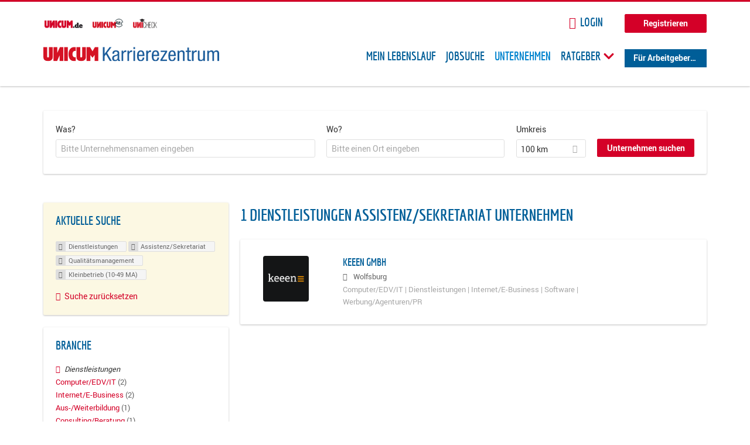

--- FILE ---
content_type: text/html; charset=utf-8
request_url: https://karriere.unicum.de/firmen/dienstleistungen/assistenz-sekretariat/qualitaetsmanagement/kleinbetrieb-10-49-ma
body_size: 10574
content:
<!DOCTYPE html>
  <!--[if IEMobile 7]><html class="no-js ie iem7" lang="de" dir="ltr"><![endif]-->
  <!--[if lte IE 6]><html class="no-js ie lt-ie9 lt-ie8 lt-ie7" lang="de" dir="ltr"><![endif]-->
  <!--[if (IE 7)&(!IEMobile)]><html class="no-js ie lt-ie9 lt-ie8" lang="de" dir="ltr"><![endif]-->
  <!--[if IE 8]><html class="no-js ie lt-ie9" lang="de" dir="ltr"><![endif]-->
  <!--[if (gte IE 9)|(gt IEMobile 7)]><html class="no-js ie" lang="de" dir="ltr" prefix="og: http://ogp.me/ns# content: http://purl.org/rss/1.0/modules/content/ dc: http://purl.org/dc/terms/ foaf: http://xmlns.com/foaf/0.1/ rdfs: http://www.w3.org/2000/01/rdf-schema# sioc: http://rdfs.org/sioc/ns# sioct: http://rdfs.org/sioc/types# skos: http://www.w3.org/2004/02/skos/core# xsd: http://www.w3.org/2001/XMLSchema# schema: http://schema.org/"><![endif]-->
  <!--[if !IE]><!--><html class="no-js" lang="de" dir="ltr" prefix="og: http://ogp.me/ns# content: http://purl.org/rss/1.0/modules/content/ dc: http://purl.org/dc/terms/ foaf: http://xmlns.com/foaf/0.1/ rdfs: http://www.w3.org/2000/01/rdf-schema# sioc: http://rdfs.org/sioc/ns# sioct: http://rdfs.org/sioc/types# skos: http://www.w3.org/2004/02/skos/core# xsd: http://www.w3.org/2001/XMLSchema# schema: http://schema.org/"><!--<![endif]-->
<head>
  <title>Dienstleistungen Assistenz/Sekretariat Qualitätsmanagement Kleinbetrieb (10-49 MA) Unternehmen | Karrierezentrum</title>
  <!--[if IE]><![endif]-->
<meta charset="utf-8" />
<meta name="robots" content="noindex, follow" />
<meta name="description" content="1 Dienstleistungen Assistenz/Sekretariat Qualitätsmanagement Kleinbetrieb (10-49 MA) Unternehmen - Unternehmen auf Karrierezentrum" />
<script type="application/ld+json">{"@context":"http:\/\/schema.org","@type":"WebSite","name":"Karrierezentrum","url":"https:\/\/karriere.unicum.de"}</script>
<link as="image" href="https://karriere.unicum.de/sites/default/files/unicum-karrierezentrum-logo.svg" rel="preload" />
<link as="font" href="https://karriere.unicum.de/profiles/recruiter/themes/epiq/dist/fonts/fontawesome-webfont.woff" type="font/woff" crossorigin="1" rel="preload" />
<link as="font" href="https://karriere.unicum.de/sites/all/themes/unicum_ng/dist/fonts/opensans/OpenSans.woff?v=1.0.0" crossorigin="1" type="font/woff2" rel="preload" />
<link as="font" href="https://karriere.unicum.de/sites/all/themes/unicum_ng/dist/fonts/opensans/OpenSans.woff2?v=1.0.0" crossorigin="1" type="font/woff2" rel="preload" />
<link as="font" href="https://karriere.unicum.de/sites/all/themes/unicum_ng/dist/fonts/opensans/OpenSans-Bold.woff?v=1.0.0" crossorigin="1" type="font/woff2" rel="preload" />
<link as="font" href="https://karriere.unicum.de/sites/all/themes/unicum_ng/dist/fonts/opensans/OpenSans-Bold.woff2?v=1.0.0" crossorigin="1" type="font/woff2" rel="preload" />
<link as="font" href="https://karriere.unicum.de/sites/all/themes/unicum_ng/dist/fonts/opensans/OpenSans-Italic.woff?v=1.0.0" crossorigin="1" type="font/woff2" rel="preload" />
<link as="font" href="https://karriere.unicum.de/sites/all/themes/unicum_ng/dist/fonts/opensans/OpenSans-Italic.woff2?v=1.0.0" crossorigin="1" type="font/woff2" rel="preload" />
<link as="font" href="https://karriere.unicum.de/sites/all/themes/unicum_ng/dist/fonts/opensans/OpenSans-Semibold.woff?v=1.0.0" crossorigin="1" type="font/woff2" rel="preload" />
<link as="font" href="https://karriere.unicum.de/sites/all/themes/unicum_ng/dist/fonts/opensans/OpenSans-Semibold.woff2?v=1.0.0" crossorigin="1" type="font/woff2" rel="preload" />
<link rel="shortcut icon" href="https://karriere.unicum.de/sites/all/themes/unicum_ng/favicon.ico" type="image/vnd.microsoft.icon" />
<script>dataLayer = [{"userUid":0}];</script>
<link rel="profile" href="http://www.w3.org/1999/xhtml/vocab" />
<meta property="og:image" name="twitter:image:src" content="https://karriere.unicum.de/sites/all/themes/unicum_ng/dist/images/og-image.jpg" />
<meta property="og:image" content="https://karriere.unicum.de/sites/all/themes/unicum_ng/dist/images/og-image.jpg" />
<meta name="HandheldFriendly" content="true" />
<meta name="MobileOptimized" content="width" />
<meta http-equiv="cleartype" content="on" />
<link rel="apple-touch-icon-precomposed" href="https://karriere.unicum.de/sites/all/themes/unicum_ng/apple-touch-icon-precomposed.png" />
<link rel="apple-touch-icon" href="https://karriere.unicum.de/sites/all/themes/unicum_ng/apple-touch-icon.png" />
<meta name="viewport" content="width=device-width, initial-scale=1.0, minimum-scale=1.0" />
<meta name="generator" content="Drupal 7 (https://www.drupal.org)" />
<link rel="canonical" href="https://karriere.unicum.de/firmen/dienstleistungen/assistenz-sekretariat/qualitaetsmanagement/kleinbetrieb-10-49-ma" />
<meta property="og:site_name" content="Karrierezentrum" />
<meta property="og:type" content="article" />
<meta property="og:url" content="https://karriere.unicum.de/firmen/dienstleistungen/assistenz-sekretariat/qualitaetsmanagement/kleinbetrieb-10-49-ma" />
  <link type="text/css" rel="stylesheet" href="https://karriere.unicum.de/sites/default/files/advagg_css/css__MGYe8BQMpEbG5w0P9wGnMuK77K79SzZB76PtgJXvNJg__40bRhkwrIfQBhz5HVJv4q551a6_VdcdFWwD9PG_xjqY__MKN6ot5JlQ6690hHapBrIorVku4jEBISNej9FWLDiRk.css" media="all" />
<style>@font-face{font-family:'drop';src:local(Arial),local(Droid)}@font-face{font-family:'spinjs';src:local(Arial),local(Droid)}.ajax-progress div.throbber{font-family:drop !important;line-height:90px;text-indent:50px;word-spacing:30px;letter-spacing:50px;font-size:50px;font-weight:300;color:#3182c5;background-color:#fff}</style>
<link type="text/css" rel="stylesheet" href="https://karriere.unicum.de/sites/default/files/advagg_css/css__I7Qeu2AwC63XbSsOIKHUMu7XOXiBTN-y1M2fe1tFaO4__hjRk8fiq7qfqnfskO9m9feg7D6qP2cPcmHL9dhwjLbU__MKN6ot5JlQ6690hHapBrIorVku4jEBISNej9FWLDiRk.css" media="all" />

<!--[if lte IE 8]>
<link type="text/css" rel="stylesheet" href="https://karriere.unicum.de/sites/default/files/advagg_css/css__RaQftD9HyPd4uPmz7i3LfR-8jRgZUPDmXJaZ5kvknM4__1wB_UJ5uFFBh0AebLVvknbC690BuKwdj8B_M2pfMkbU__MKN6ot5JlQ6690hHapBrIorVku4jEBISNej9FWLDiRk.css" media="all" />
<![endif]-->
  <script type="text/javascript" src="https://karriere.unicum.de/sites/default/files/advagg_js/js__28y1XDbdTE31StYF_ZUsup7NSS8xdACxSVDWX_8h4CI__4aAa6wTLW0AoH_uqCQ7lkZsGMNzPmCVwdVlnkqM-kwI__MKN6ot5JlQ6690hHapBrIorVku4jEBISNej9FWLDiRk.js"></script>
<script type="text/javascript">
<!--//--><![CDATA[//><!--
document.createElement( "picture" );
//--><!]]>
</script>
<script type="text/javascript" src="https://karriere.unicum.de/sites/default/files/advagg_js/js__gyLbfOItYl8NLy-g4pbfGJHe_hMl20p0kUY71bBALc0__SfYhzI3cWzyZy_3bhOepRoE25wbXgnx4CiOBPvp-9Dc__MKN6ot5JlQ6690hHapBrIorVku4jEBISNej9FWLDiRk.js"></script>
<script type="text/javascript" src="https://maps.googleapis.com/maps/api/js?key=AIzaSyCWqxiBbPXMFjxLCX_6Zdsuuqlmrdk9FdU&amp;libraries=places&amp;language=de"></script>
<script type="text/javascript" src="https://karriere.unicum.de/sites/default/files/advagg_js/js__-ecI8BoX_Q7JC9yZDtGddIUfxacFfiuikmVuvubTW-A__kOus15k0Gim3zbmlUpz9pti5GQJ3fQYl_pcaKBKzxQQ__MKN6ot5JlQ6690hHapBrIorVku4jEBISNej9FWLDiRk.js"></script>
<script type="text/javascript" async="async" src="https://securepubads.g.doubleclick.net/tag/js/gpt.js"></script>
<script type="text/javascript">
<!--//--><![CDATA[//><!--
var googletag=googletag||{};googletag.cmd=googletag.cmd||[];
//--><!]]>
</script>
<script type="text/javascript" src="https://karriere.unicum.de/sites/default/files/advagg_js/js__7Ig3WXQ1TSJNUZBq9frmQyZmSRKjh9K33W1EXnOmAmY__Dwz42xDshCzPEC4DaOZEAAvBiWjWyEFU5S-Z1YZhM5E__MKN6ot5JlQ6690hHapBrIorVku4jEBISNej9FWLDiRk.js"></script>
<script type="text/javascript" src="https://karriere.unicum.de/sites/default/files/advagg_js/js__sFPiGtMG3UL_jaQ8kU0AbDAVfthhTuU5n8Wt0oKigPU__iyZU8OZQQnPpYMCIcrpafs4n5ACdkZunFKjqh-WvRBg__MKN6ot5JlQ6690hHapBrIorVku4jEBISNej9FWLDiRk.js"></script>
<script type="text/javascript" src="https://karriere.unicum.de/sites/default/files/advagg_js/js__2Anhq8cfg7jW5LKla6nuDCQw9dk6_xtiKE3s0bkAOYA__eRtMZaLnCYA5AvZAKTIH3MU4gk_1IcEo6NphAg48jLc__MKN6ot5JlQ6690hHapBrIorVku4jEBISNej9FWLDiRk.js"></script>
<script type="text/javascript" src="https://karriere.unicum.de/sites/default/files/advagg_js/js__XP5DCsQPY6MC0yZULmDacBIOjX7i7FibjaXZ_lbifeI__lydWGeJDUBEtYpwYtu7j7713KHTFKfx4Xp8UEfdt9ss__MKN6ot5JlQ6690hHapBrIorVku4jEBISNej9FWLDiRk.js"></script>
<script type="text/javascript" src="https://karriere.unicum.de/sites/default/files/advagg_js/js__1FY1yspgwIZR5g4XMxFR_jEoyHnCF9UyW386DXV3Zis__MXcfwxlXwxgZt2PBbLUK3JNCrZholrgggD6JHTFzMLo__MKN6ot5JlQ6690hHapBrIorVku4jEBISNej9FWLDiRk.js"></script>
<script type="text/javascript">
<!--//--><![CDATA[//><!--
jQuery.extend(Drupal.settings, {"basePath":"\/","pathPrefix":"","setHasJsCookie":0,"overlay":{"paths":{"admin":"user\/*\/addressbook\/*\/create\nuser\/*\/addressbook\/*\/edit\/*\nuser\/*\/addressbook\/*\/delete\/*\nnode\/*\/access\nimport\nimport\/*\nnode\/*\/import\nnode\/*\/delete-items\nnode\/*\/log\nfield-collection\/*\/*\/edit\nfield-collection\/*\/*\/delete\nfield-collection\/*\/add\/*\/*\nnode\/*\/edit\nnode\/*\/delete\nnode\/*\/revisions\nnode\/*\/revisions\/*\/revert\nnode\/*\/revisions\/*\/delete\nnode\/add\nnode\/add\/*\noverlay\/dismiss-message\njob-bookmarks-anon\njob-bookmarks-anon\/*\nfield-collection\/*\/*\/*\nreplicate\/*\/*\nnode\/*\/replicate\nfield-collection\/*\/*\/replicate\nuser\/*\/socialmedia\nbatch\ntaxonomy\/term\/*\/edit\nuser\/*\/cancel\nuser\/*\/edit\/*\nnode\/*\/revisions\/view\/*\/*\nuser\/*\/saved-searches\ncontact\nresume_set_hidden\/*\njob_unpublish\/*\nbenutzer\nbenutzer\/registrieren\njob_application_reject\/*\nresume-contact-request\/*\nresume-contact-request-approved\/*\nuser\/verify\nrecruiter\/add-job","non_admin":"admin\/structure\/block\/demo\/*\nfield-collection\/*\/*\/view\nadmin\/reports\/status\/php\nadmin\/config\/system\/google-analytics-reports-api\nadmin\/commerce\/orders\/*\/pdf-invoice"},"pathPrefixes":["en","de","id-lang"],"ajaxCallback":"overlay-ajax"},"hurricane":{"map":{"line-height":true,"text-indent":true,"word-spacing":true,"letter-spacing":true,"font-size":true,"font-weight":[null,100,200,300,400,500,600,700,800,900],"font-family":["drop","spinjs"],"text-transform":[null,"none","capitalize","uppercase"],"text-decoration":[null,"none","underline","overline","line-through","blink"],"text-align":[null,"left","right","center","justify"],"white-space":[null,"normal","pre","nowrap","pre-wrap","pre-line"],"font-style":[null,"normal","italic","oblique"],"color":false,"background-color":false}},"search_api_autocomplete":{"search_api_views_company_profile_search":{"custom_path":true}},"formawesome":{"excludes":[""]},"states":{"#edit-company-geo-location":{"visible":{":input[name=\u0022radius\u0022],dummy-empty":{"!value":"empty"},":input[name=\u0022radius\u0022],dummy-not-empty":{"!value":"not empty"}}}},"geocomplete_views_form":{"fields":[{"input":"edit-company-geo-location","root":"root-company-geo-location","dataSelector":"data-geo","logActivity":false,"submit":"edit-submit-company-profile-search","placeholder":"Bitte einen Ort eingeben","returnTypes":["(cities)"],"minLength":1,"queryDelay":250,"fixtures":null,"placeDetailFields":["address_components","formatted_address"],"forceGeocompleteLabel":false},{"input":"edit-company-geo-location","root":"root-company-geo-location","dataSelector":"data-geo","logActivity":false,"submit":"edit-submit-company-profile-search","placeholder":"Bitte einen Ort eingeben","returnTypes":["(cities)"],"minLength":1,"queryDelay":250,"fixtures":null,"placeDetailFields":["address_components","formatted_address"],"forceGeocompleteLabel":false}],"location_bias":{"lat":51,"lng":10,"radius":1000000,"strictBounds":false}},"urlIsAjaxTrusted":{"\/firmen\/dienstleistungen\/assistenz-sekretariat\/qualitaetsmanagement\/kleinbetrieb-10-49-ma":true},"better_exposed_filters":{"views":{"company_profile_search":{"displays":{"page":{"filters":{"search_api_views_fulltext":{"required":false},"company_geo_location":{"required":false}}}}}}},"facetapi":{"facets":[{"limit":"5","id":"facetapi-facet-search-apicompany-profile-search-block-field-company-profile-infofield-company-size","searcher":"search_api@company_profile_search","realmName":"block","facetName":"field_company_profile_info:field_company_size","queryType":null,"widget":"facetapi_links","showMoreText":"Show more","showFewerText":"Show fewer"},{"limit":"5","id":"facetapi-facet-search-apicompany-profile-search-block-field-company-profile-infofield-company-occupational-fieldparents-all","searcher":"search_api@company_profile_search","realmName":"block","facetName":"field_company_profile_info:field_company_occupational_field:parents_all","queryType":null,"widget":"facetapi_links","showMoreText":"Show more","showFewerText":"Show fewer"},{"limit":"5","id":"facetapi-facet-search-apicompany-profile-search-block-field-company-profile-infofield-company-industryparents-all","searcher":"search_api@company_profile_search","realmName":"block","facetName":"field_company_profile_info:field_company_industry:parents_all","queryType":null,"widget":"facetapi_links","showMoreText":"Show more","showFewerText":"Show fewer"},{"limit":"5","id":"facetapi-facet-search-apicompany-profile-search-block-field-company-profile-infofield-company-field-of-studiesparents-all","searcher":"search_api@company_profile_search","realmName":"block","facetName":"field_company_profile_info:field_company_field_of_studies:parents_all","queryType":null,"widget":"facetapi_links","showMoreText":"Show more","showFewerText":"Show fewer"},{"limit":"0","id":"facetapi-facet-search-apicompany-profile-search-block-search-api-aggregation-first-company-name-letter","searcher":"search_api@company_profile_search","realmName":"block","facetName":"search_api_aggregation_first_company_name_letter","queryType":null,"widget":"facetapi_links","showMoreText":"Show more","showFewerText":"Show fewer"}]},"baseUrl":"https:\/\/karriere.unicum.de","jobsPageUrl":"https:\/\/karriere.unicum.de\/jobs","dataLayer":{"languages":{"en":{"language":"en","name":"English","native":"English","direction":"0","enabled":"1","plurals":"0","formula":"","domain":"","prefix":"en","weight":"0","javascript":""},"de":{"language":"de","name":"German","native":"Deutsch","direction":"0","enabled":"1","plurals":"2","formula":"($n!=1)","domain":"","prefix":"de","weight":"0","javascript":"CHHBbKZYTYhRWJ0omRwJjzeVQZlkFx6LB8NuhAKtWS4"},"id-lang":{"language":"id-lang","name":"ID","native":"ID","direction":"0","enabled":"1","plurals":"0","formula":"","domain":"","prefix":"id-lang","weight":"0","javascript":"f4dTVkBPW4AHO__OHM7cGq69-yrKfuR_szS0eVoqDZg"},"jq":{"language":"jq","name":"jobiqo","native":"jobiqo","direction":"0","enabled":"0","plurals":"0","formula":"","domain":"","prefix":"jq","weight":"0","javascript":"A6Pwj7D6F-g9a2TteEx4d_38p2tawqHe2efAYYYh4gk"}},"defaultLang":"de"},"ajaxPageState":{"js":{"profiles\/recruiter\/modules\/picture\/picturefill\/picturefill.js":1,"profiles\/recruiter\/modules\/picture\/picture.js":1,"sites\/all\/modules\/adspirit\/js\/internal_link_tracking.js":1,"public:\/\/google_tag\/google_tag.script.js":1,"profiles\/recruiter\/modules\/jquery_update\/replace\/jquery\/1.12\/jquery.min.js":1,"misc\/jquery-extend-3.4.0.js":1,"misc\/jquery-html-prefilter-3.5.0-backport.js":1,"misc\/jquery.once.js":1,"misc\/drupal.js":1,"profiles\/recruiter\/themes\/omega\/omega\/js\/no-js.js":1,"profiles\/recruiter\/modules\/jquery_update\/js\/jquery_browser.js":1,"profiles\/recruiter\/modules\/jquery_update\/replace\/ui\/ui\/minified\/jquery.ui.core.min.js":1,"misc\/jquery.ba-bbq.js":1,"modules\/overlay\/overlay-parent.js":1,"profiles\/recruiter\/modules\/hurricane\/hurricane.js":1,"profiles\/recruiter\/modules\/hurricane\/drop.js":1,"profiles\/recruiter\/libraries\/selectize.js\/dist\/js\/standalone\/selectize.js":1,"profiles\/recruiter\/modules\/formawesome\/js\/formawesome.selectize-accessible.js":1,"profiles\/recruiter\/modules\/formawesome\/js\/formawesome.selectize.js":1,"misc\/states.js":1,"misc\/form-single-submit.js":1,"profiles\/recruiter\/modules\/visualization\/js\/visualization.js":1,"sites\/all\/modules\/adspirit\/js\/consentmanager.js":1,"public:\/\/languages\/de_CHHBbKZYTYhRWJ0omRwJjzeVQZlkFx6LB8NuhAKtWS4.js":1,"misc\/autocomplete.js":1,"profiles\/recruiter\/modules\/search_api_autocomplete\/search_api_autocomplete.js":1,"https:\/\/maps.googleapis.com\/maps\/api\/js?key=AIzaSyCWqxiBbPXMFjxLCX_6Zdsuuqlmrdk9FdU\u0026libraries=places\u0026language=de":1,"profiles\/recruiter\/modules\/picture\/lazysizes\/lazysizes.js":1,"https:\/\/securepubads.g.doubleclick.net\/tag\/js\/gpt.js":1,"profiles\/recruiter\/themes\/epiq\/bower_components\/hammerjs\/hammer.js":1,"profiles\/recruiter\/themes\/epiq\/dist\/js\/mobile_menu.js":1,"profiles\/recruiter\/modules\/facetapi\/facetapi.js":1,"profiles\/recruiter\/modules\/datalayer\/datalayer.js":1,"profiles\/recruiter\/modules\/hurricane\/hurricane_integration\/hurricane_autocomplete.js":1,"profiles\/recruiter\/modules\/recruiter_internal\/recruiter_geocomplete\/js\/dist\/main.js":1,"profiles\/recruiter\/modules\/formawesome\/js\/formawesome.status.js":1,"profiles\/recruiter\/themes\/epiq\/bower_components\/jquery-tiptip\/jquery.tipTip.minified.js":1,"profiles\/recruiter\/themes\/epiq\/bower_components\/matchMedia\/matchMedia.js":1,"profiles\/recruiter\/themes\/epiq\/bower_components\/jquery-placeholder\/jquery.placeholder.js":1,"profiles\/recruiter\/themes\/epiq\/bower_components\/svgxuse\/svgxuse.js":1,"profiles\/recruiter\/themes\/epiq\/dist\/js\/dialog.js":1,"profiles\/recruiter\/themes\/epiq\/dist\/js\/dropbutton.js":1,"profiles\/recruiter\/themes\/epiq\/dist\/js\/overlay.js":1,"profiles\/recruiter\/themes\/epiq\/dist\/js\/main.js":1,"profiles\/recruiter\/themes\/epiq\/dist\/js\/polyfill.js":1,"sites\/all\/themes\/unicum_ng\/dist\/js\/unicum_ng.js":1}}});
//--><!]]>
</script>
</head>
<body class="html not-front not-logged-in page-search page-search-companies page-search-companies-dienstleistungen page-search-companies-dienstleistungen-assistenz-sekretariat page-search-companies-dienstleistungen-assistenz-sekretariat-qualitaetsmanagement page-search-companies-dienstleistungen-assistenz-sekretariat-qualitaetsmanagement-kleinbetrieb-10-49-ma i18n-de section-search sidebar-first has-branding-logo" x-ms-format-detection="none">
  <a href="#main-content" class="element-invisible element-focusable">Zum Hauptinhalt springen</a>
  <script src="/sites/all/modules/adspirit/js/consentmanager.js"></script><script src="/sites/all/modules/adspirit/js/adition_karriere_init.js"></script><noscript aria-hidden="true"><iframe src="https://www.googletagmanager.com/ns.html?id=GTM-M9WWB2Z" height="0" width="0" style="display:none;visibility:hidden" title="Google Tag Manager">Google Tag Manager</iframe></noscript>  <div class="l-page-wrapper clearfix">
  <div class="superbanner-top" dir="superbanner-top">
      </div>
  <div  class="l-page">
    <header class="l-header" role="banner">
      <div class="l-mobile-menu">
        <div class="menu">
          <button class="menu--mobile__switch svg-icon--action svg-icon">
            
<span class="recruiter-epiq-icon svg-icon"  class="recruiter-epiq-icon svg-icon">
<svg xmlns="http://www.w3.org/2000/svg" role="img" aria-labelledby="bars" viewBox="0 0 100 100">
      <title id="bars">Menü</title>
    <use
    xlink:href="https://karriere.unicum.de/sites/all/themes/unicum_ng/dist/icons/defs/icons.svg#bars"></use>
</svg>
</span>
          </button>
        </div>
        <div class="l-branding-mobile">
                                    <a href="/"
                 title="Karrierezentrum" rel="home"
                 class="site-logo">
                <img src="https://karriere.unicum.de/sites/default/files/unicum-karrierezentrum-logo.svg"
                     alt="Karrierezentrum"/>
              </a>
                                        </div>
        <a href="/search/job" class="svg-icon--action svg-icon">
          
<span class="recruiter-epiq-icon svg-icon"  class="recruiter-epiq-icon svg-icon">
<svg xmlns="http://www.w3.org/2000/svg" role="img" aria-labelledby="search" viewBox="0 0 100 100">
      <title id="search">Jobs suchen</title>
    <use
    xlink:href="https://karriere.unicum.de/sites/all/themes/unicum_ng/dist/icons/defs/icons.svg#search"></use>
</svg>
</span>
        </a>
      </div>
      <div class="l-container">
        <div class="l-branding">
                      <a href="/"
               title="Karrierezentrum" rel="home"
               class="site-logo">
              <img src="https://karriere.unicum.de/sites/default/files/unicum-karrierezentrum-logo.svg"
                   alt="Karrierezentrum"/>
            </a>
                    
                            </div>

          <div class="l-region l-region--header">
    <div id="block-block-24" class="block block--block block--block-24">
        <div class="block__content">
    <script src="https://abi.unicum.de/sites/all/themes/unicum/js/adition_karriere_init.js" async="true"></script>  </div>
</div>
  </div>
        <div class="l-navigation-container mobile-menu">
          <div class="navigation-wrapper">
            <div class="navigation__mobile-menu-branding">
                              <a href="/"
                   title="Karrierezentrum" rel="home"
                   class="site-logo">
                  <img src="https://karriere.unicum.de/sites/default/files/unicum-karrierezentrum-logo.svg"
                       alt="Karrierezentrum"/>
                </a>
                            <button class="mobile-menu__close svg-icon--action">
                
<span class="recruiter-epiq-icon svg-icon svg-icon--action"  class="recruiter-epiq-icon svg-icon svg-icon--action">
<svg xmlns="http://www.w3.org/2000/svg" role="img" aria-labelledby="times" viewBox="0 0 100 100">
      <title id="times">Menü schließen</title>
    <use
    xlink:href="https://karriere.unicum.de/sites/all/themes/unicum_ng/dist/icons/defs/icons.svg#times"></use>
</svg>
</span>
              </button>
            </div>
            <div class="l-navigation-top">
                              <div class="l-region l-region--navigation-top">
    <div id="block-block-5" class="block block--block block--toolbar block--block-5">
        <div class="block__content">
    <ul class="menu">
<li><a href="https://www.unicum.de"><img style="padding-left: 2px;" alt="UNICUM.de" src="/sites/all/themes/unicum_ng/dist/images/logos/unicumde-logo.png" target="_blank" /></a></li>
<li><a href="https://abi.unicum.de/"><img alt="Unicum Abi" src="/sites/all/themes/unicum_ng/dist/images/logos/unicum-abi-logo.png" target="_blank" /></a></li>
<li><a href="https://unicheck.unicum.de"><img alt="UNIcheck" src="/sites/all/themes/unicum_ng/dist/images/logos/unicheck-logo.png" target="_blank" /></a></li>
</ul>
  </div>
</div>
<nav id="block-menu-menu-login-menu" role="navigation" class="block block--menu block-user-menu block--menu-menu-login-menu">
      
  <ul class="menu"><li class="first leaf"><a href="/user/login?current=search/companies/dienstleistungen/assistenz-sekretariat/qualitaetsmanagement/kleinbetrieb-10-49-ma" class="login-transparent">Login</a></li>
<li class="last leaf"><a href="/user/register" class="button--register">Registrieren</a></li>
</ul></nav>
  </div>
            </div>
            <div class="l-navigation-main">
                <div class="l-region l-region--navigation">
    <nav id="block-menu-menu-applicant-menu" role="navigation" class="block block--menu block-main-menu block-applicant-menu block--menu-menu-applicant-menu">
      
  <ul class="menu"><li class="first leaf"><a href="/lebenslauf">Mein Lebenslauf</a></li>
<li class="leaf"><a href="/jobs">Jobsuche</a></li>
<li class="expanded active-trail"><a href="/firmen" title="" class="active-trail active">Unternehmen</a></li>
<li class="expanded menu--list has-sub-menu"><button class="sub-menu__trigger svg-icon--action svg-icon--baseline">Ratgeber
<span class="recruiter-epiq-icon trigger__icon--mobile svg-icon svg-icon--action"  class="recruiter-epiq-icon trigger__icon--mobile svg-icon svg-icon--action">
<svg xmlns="http://www.w3.org/2000/svg" role="img" aria-labelledby="chevron-right" viewBox="0 0 100 100">
    <use
    xlink:href="https://karriere.unicum.de/sites/all/themes/unicum_ng/dist/icons/defs/icons.svg#chevron-right"></use>
</svg>
</span>

<span class="recruiter-epiq-icon trigger__icon--desktop svg-icon svg-icon--action"  class="recruiter-epiq-icon trigger__icon--desktop svg-icon svg-icon--action">
<svg xmlns="http://www.w3.org/2000/svg" role="img" aria-labelledby="chevron-down" viewBox="0 0 100 100">
    <use
    xlink:href="https://karriere.unicum.de/sites/all/themes/unicum_ng/dist/icons/defs/icons.svg#chevron-down"></use>
</svg>
</span>
</button><ul class="menu"><li><button class="sub-menu__close svg-icon--action svg-icon--baseline">
<span class="recruiter-epiq-icon svg-icon"  class="recruiter-epiq-icon svg-icon">
<svg xmlns="http://www.w3.org/2000/svg" role="img" aria-labelledby="chevron-left" viewBox="0 0 100 100">
    <use
    xlink:href="https://karriere.unicum.de/sites/all/themes/unicum_ng/dist/icons/defs/icons.svg#chevron-left"></use>
</svg>
</span>
Zurück</button></li><li class="expanded menu--list has-sub-menu sub-menu__main-link"><a href="https://karriere.unicum.de/ratgeber">Ratgeber</a></li>
<li class="first leaf"><a href="https://karriere.unicum.de/tipps-jobsuche">Tipps zur Jobsuche</a></li>
<li class="leaf"><a href="https://karriere.unicum.de/erfolgreich-bewerben">Erfolgreich bewerben</a></li>
<li class="leaf"><a href="https://karriere.unicum.de/berufseinstieg">Berufseinstieg</a></li>
<li class="leaf"><a href="https://karriere.unicum.de/erfolg-im-job">Erfolg im Job</a></li>
<li class="leaf"><a href="https://karriere.unicum.de/berufe">Berufe</a></li>
<li class="leaf"><a href="https://karriere.unicum.de/gehalt">Gehalt</a></li>
<li class="leaf"><a href="https://karriere.unicum.de/arbeiten-im-ausland">Arbeiten im Ausland</a></li>
<li class="last leaf"><a href="https://karriere.unicum.de/wissenswertes-berufsleben">Wissenswertes</a></li>
</ul></li>
<li class="last leaf"><a href="/unternehmen" class="menu-item--switch">Für Arbeitgeber</a></li>
</ul></nav>
  </div>
            </div>
          </div>
        </div>
      </div>
    </header>

    
          <div class="l-search">
        <div class="l-container">
            <div class="l-region l-region--search">
    <div id="block-views-cc6b601be0835d68231107649541f5e8" class="block block--views block-search block-company-search block--views-cc6b601be0835d68231107649541f5e8">
        <div class="block__content">
    <form class="views-exposed-form-company-profile-search-page" action="/firmen/dienstleistungen/assistenz-sekretariat/qualitaetsmanagement/kleinbetrieb-10-49-ma" method="get" id="views-exposed-form-company-profile-search-page" accept-charset="UTF-8"><div><div class="views-exposed-form">
  <div class="views-exposed-widgets clearfix">
          <div id="edit-search-api-views-fulltext-wrapper" class="views-exposed-widget views-widget-filter-search_api_views_fulltext ">
                  <label for="edit-search-api-views-fulltext">
            Was?          </label>
          <div class="views-widget">
            <div class="form-item form-type-autocomplete form-type-textfield form-item-search-api-views-fulltext">
 <div class="form-item-input"><input class="auto_submit form-text form-autocomplete" data-search-api-autocomplete-search="search_api_views_company_profile_search" placeholder="Bitte Unternehmensnamen eingeben" type="text" id="edit-search-api-views-fulltext" name="search_api_views_fulltext" value="" size="30" maxlength="128" /><input type="hidden" id="edit-search-api-views-fulltext-autocomplete" value="https://karriere.unicum.de/sapi_autocomplete.php?machine_name=search_api_views_company_profile_search" disabled="disabled" class="autocomplete" />
</div></div>
          </div>
                      </div>
                <div id="edit-company-geo-location-wrapper" class="views-exposed-widget views-widget-filter-company_geo_location has-operator ">
                  <label for="edit-company-geo-location">
            Wo?          </label>
          <div class="views-widget">
            <input id="edit-company-geo-location" type="hidden" name="company_geo_location" value="" />
<div id='root-company-geo-location'></div>          </div>
                      </div>
              <div class='views-exposed-widget views-widget-filter-company_geo_location views-geo-radius'>
          <label for="edit-radius">
            Umkreis          </label>
          <div class="views-operator">
            <div class="form-item form-type-select form-item-radius">
  <div class="form-item-input"><select class="formawesome-enhanced form-select" id="edit-radius" name="radius"><option value="">-</option><option value="5">5 km</option><option value="25">25 km</option><option value="50">50 km</option><option value="100" selected="selected">100 km</option><option value="200">200 km</option></select>
</div></div>
          </div>
        </div>
                          <div class="views-exposed-widget views-submit-button">
      <div><a class="mobile-facets__trigger svg-icon--action svg-icon--baseline">
<span class="recruiter-epiq-icon svg-icon"  class="recruiter-epiq-icon svg-icon">
<svg xmlns="http://www.w3.org/2000/svg" role="img" aria-labelledby="sliders-h" viewBox="0 0 100 100">
    <use
    xlink:href="https://karriere.unicum.de/sites/all/themes/unicum_ng/dist/icons/defs/icons.svg#sliders-h"></use>
</svg>
</span>
Detailsuche</a></div><div class="form-item form-type-submit form-item-Unternehmen-suchen">
 <input type="submit" id="edit-submit-company-profile-search" name="Unternehmen suchen" value="Unternehmen suchen" class="form-submit button button--primary" />
</div>
<input class="latitude" data-geo="lat" type="hidden" name="lat" value="" />
<input class="longitude" data-geo="lng" type="hidden" name="lon" value="" />
<input class="country" data-geo="country" type="hidden" name="country" value="" />
<input class="administrative_area_level_1" data-geo="administrative_area_level_1" type="hidden" name="administrative_area_level_1" value="" />
    </div>
      </div>
</div>
</div></form>  </div>
</div>
  </div>
        </div>
      </div>
    
    <div class="l-main">
      <div class="l-container">
        <div class="l-content" role="main">
          <a id="main-content"></a>
                                                                                            <div class="l-region l-region--content">
    <div class="view view-company-profile-search view-id-company_profile_search view-display-id-page view-dom-id-34e8cbef7314c37c3444dda93545d20d">
            <div class="view-header">
      <h1 class="search-result-header">1 Dienstleistungen Assistenz/Sekretariat Unternehmen</h1>    </div>
  
  
  
      <div class="view-content">
        <div class="views-row views-row-1 views-row-odd views-row-first views-row-last">
    <div class="entity entity-profile2 profile2-company-profile company_profile--teaser company-profile--teaser clearfix" about="/unternehmen/keeen-gmbh" typeof="" class="entity entity-profile2 profile2-company-profile company_profile--teaser">
  <div class="content">

    <a title='keeen GmbH' href='/unternehmen/keeen-gmbh'>
              <div class="company-profile__logo" >
          <picture  title="keeen GmbH">
<!--[if IE 9]><video style="display: none;"><![endif]-->
<source data-srcset="https://karriere.unicum.de/sites/default/files/styles/squared_teaser_logo_wide_1x/public/company_logos/keeen_logo.png?itok=oxhYrT0J 1x, https://karriere.unicum.de/sites/default/files/styles/squared_teaser_logo_wide_2x/public/company_logos/keeen_logo.png?itok=lihaeN0p 2x" data-aspectratio="200/200" media="(min-width: 1200px)" />
<source data-srcset="https://karriere.unicum.de/sites/default/files/styles/squared_teaser_logo_narrow_1x/public/company_logos/keeen_logo.png?itok=z09UMdc6 1x, https://karriere.unicum.de/sites/default/files/styles/squared_teaser_logo_narrow_2x/public/company_logos/keeen_logo.png?itok=sk4z0gI6 2x" data-aspectratio="200/200" media="(min-width: 800px)" />
<source data-srcset="https://karriere.unicum.de/sites/default/files/styles/squared_teaser_logo_small_1x/public/company_logos/keeen_logo.png?itok=vTV0sxsL 1x, https://karriere.unicum.de/sites/default/files/styles/squared_teaser_logo_small_2x/public/company_logos/keeen_logo.png?itok=7lxLAYi1 2x" data-aspectratio="150/150" media="(min-width: 480px)" />
<source data-srcset="https://karriere.unicum.de/sites/default/files/styles/squared_teaser_logo_mobile_1x/public/company_logos/keeen_logo.png?itok=O32amBlV 1x, https://karriere.unicum.de/sites/default/files/styles/squared_teaser_logo_mobile_2x/public/company_logos/keeen_logo.png?itok=5kgswc1c 2x" data-aspectratio="200/200" media="(min-width: 0px)" />
<!--[if IE 9]></video><![endif]-->
<img  class="lazyload" data-aspectratio="" data-src="https://karriere.unicum.de/sites/default/files/styles/frontpage_company_logo/public/company_logos/keeen_logo.png?itok=XppL37zt" alt="keeen GmbH" title="keeen GmbH" />
</picture>        </div>
      
      <div class="company-profile__info" >
        <h2 class="company-profile__name" >
          <div class="field field--name-field-company-name field--type-text field--label-hidden"><div class="field__items"><div class="field__item even">keeen GmbH</div></div></div>        </h2>

                  <div class="company-profile__address" >
            <div class="field field--name-field-company-address field--type-addressfield field--label-hidden"><div class="field__items"><div class="field__item even"><div class="street-block"><div class="thoroughfare">Mörser Str. 78</div></div>
<div class="addressfield-container-inline locality-block country-DE country-hidden"><span class="postal-code">38442</span> <span class="locality">Wolfsburg</span></div>
</div></div></div>          </div>
        
                  <div class="company-profile__industry" >
            Computer/EDV/IT | Dienstleistungen | Internet/E-Business | Software | Werbung/Agenturen/PR          </div>
              </div>
    </a>

    <div class="company-profile__links">
      
      
      
      
      
          </div>
  </div>
</div>
  </div>
    </div>
  
  
  
  
  
  
</div>  </div>
                  </div>

        
          <div role="complementary" class="l-region l-region--sidebar-first sidebar--facetapi mobile-menu"'>
    <div class="navigation__mobile-menu-branding">
              <a href="/"
           title="Karrierezentrum" rel="home"
           class="site-logo">
          <img src="https://karriere.unicum.de/sites/default/files/unicum-karrierezentrum-logo.svg"
               alt="Karrierezentrum"/>
        </a>
            <button class="mobile-menu__close svg-icon--action">
        
<span class="recruiter-epiq-icon svg-icon svg-icon--action"  class="recruiter-epiq-icon svg-icon svg-icon--action">
<svg xmlns="http://www.w3.org/2000/svg" role="img" aria-labelledby="times--2" viewBox="0 0 100 100">
      <title id="times--2">Menü schließen</title>
    <use
    xlink:href="https://karriere.unicum.de/sites/all/themes/unicum_ng/dist/icons/defs/icons.svg#times"></use>
</svg>
</span>
      </button>
    </div>

    
    <div id="block-current-search-company-search-current-search" class="block block--current-search block--current-search-company-search-current-search">
        <div class="block__title"><span>Aktuelle Suche</span></div>
      <div class="block__content">
    <div class="current-search-item current-search-item-active current-search-item-active-items"><ul class=""><li><a href="/firmen/assistenz-sekretariat/qualitaetsmanagement/kleinbetrieb-10-49-ma" rel="nofollow" class=""><i class="facetapi-clear"></i> </a><span class="facetapi-facet-text">Dienstleistungen</span></li>
<li><a href="/firmen/dienstleistungen/qualitaetsmanagement/kleinbetrieb-10-49-ma" rel="nofollow" class=""><i class="facetapi-clear"></i> </a><span class="facetapi-facet-text">Assistenz/Sekretariat</span></li>
<li><a href="/firmen/dienstleistungen/assistenz-sekretariat/kleinbetrieb-10-49-ma" rel="nofollow" class=""><i class="facetapi-clear"></i> </a><span class="facetapi-facet-text">Qualitätsmanagement</span></li>
<li><a href="/firmen/dienstleistungen/assistenz-sekretariat/qualitaetsmanagement" rel="nofollow" class=""><i class="facetapi-clear"></i> </a><span class="facetapi-facet-text">Kleinbetrieb (10-49 MA)</span></li>
</ul></div><a href="/firmen" class="recruiter-seo__clear-search">Suche zurücksetzen</a>  </div>
</div>
<div id="block-facetapi-134ofvkgwum9f4kkawjy0hlxcm1wdi3p" class="block block--facetapi block--facetapi-134ofvkgwum9f4kkawjy0hlxcm1wdi3p block--menu">
        <div class="block__title"><span>Branche</span></div>
      <div class="block__content">
    <ul class="facetapi-facetapi-links facetapi-facet-field-company-profile-infofield-company-industryparents-all" id="facetapi-facet-search-apicompany-profile-search-block-field-company-profile-infofield-company-industryparents-all"><li class="leaf"><a href="/firmen/assistenz-sekretariat/qualitaetsmanagement/kleinbetrieb-10-49-ma" class="facetapi-active" id="facetapi-link--23"><i class="facetapi-clear"></i> </a><span class="facetapi-facet-text">Dienstleistungen</span></li>
<li class="leaf"><a href="/firmen/computer-edv-it/assistenz-sekretariat/qualitaetsmanagement/kleinbetrieb-10-49-ma" class="facetapi-inactive" id="facetapi-link--24"><span class="facetapi-facet-text">Computer/EDV/IT</span> <span class="facetapi-link__counter">(2)</span></a></li>
<li class="leaf"><a href="/firmen/internet-e-business/assistenz-sekretariat/qualitaetsmanagement/kleinbetrieb-10-49-ma" class="facetapi-inactive" id="facetapi-link--25"><span class="facetapi-facet-text">Internet/E-Business</span> <span class="facetapi-link__counter">(2)</span></a></li>
<li class="leaf"><a href="/firmen/aus-weiterbildung/assistenz-sekretariat/qualitaetsmanagement/kleinbetrieb-10-49-ma" class="facetapi-inactive" id="facetapi-link--26"><span class="facetapi-facet-text">Aus-/Weiterbildung</span> <span class="facetapi-link__counter">(1)</span></a></li>
<li class="leaf"><a href="/firmen/consulting-beratung/assistenz-sekretariat/qualitaetsmanagement/kleinbetrieb-10-49-ma" class="facetapi-inactive" id="facetapi-link--27"><span class="facetapi-facet-text">Consulting/Beratung</span> <span class="facetapi-link__counter">(1)</span></a></li>
<li class="leaf"><a href="/firmen/software/assistenz-sekretariat/qualitaetsmanagement/kleinbetrieb-10-49-ma" class="facetapi-inactive" id="facetapi-link--28"><span class="facetapi-facet-text">Software</span> <span class="facetapi-link__counter">(1)</span></a></li>
<li class="leaf"><a href="/firmen/werbung-agenturen-pr/assistenz-sekretariat/qualitaetsmanagement/kleinbetrieb-10-49-ma" class="facetapi-inactive" id="facetapi-link--29"><span class="facetapi-facet-text">Werbung/Agenturen/PR</span> <span class="facetapi-link__counter">(1)</span></a></li>
</ul>  </div>
</div>
<div id="block-facetapi-22wkjq6lwqo4hqpsmjruedvyw8g9sydu" class="block block--facetapi block--facetapi-22wkjq6lwqo4hqpsmjruedvyw8g9sydu block--menu">
        <div class="block__title"><span>Gesuchte Funktionsbereiche</span></div>
      <div class="block__content">
    <ul class="facetapi-facetapi-links facetapi-facet-field-company-profile-infofield-company-occupational-fieldparents-all" id="facetapi-facet-search-apicompany-profile-search-block-field-company-profile-infofield-company-occupational-fieldparents-all"><li class="leaf"><a href="/firmen/dienstleistungen/qualitaetsmanagement/kleinbetrieb-10-49-ma" class="facetapi-active" id="facetapi-link--3"><i class="facetapi-clear"></i> </a><span class="facetapi-facet-text">Assistenz/Sekretariat</span></li>
<li class="leaf"><a href="/firmen/dienstleistungen/marketing/qualitaetsmanagement/kleinbetrieb-10-49-ma" class="facetapi-inactive" id="facetapi-link--4"><span class="facetapi-facet-text">Marketing</span> <span class="facetapi-link__counter">(2)</span></a></li>
<li class="leaf"><a href="/firmen/dienstleistungen/projektmanagement/qualitaetsmanagement/kleinbetrieb-10-49-ma" class="facetapi-inactive" id="facetapi-link--5"><span class="facetapi-facet-text">Projektmanagement</span> <span class="facetapi-link__counter">(2)</span></a></li>
<li class="leaf"><a href="/firmen/dienstleistungen/vertrieb-verkauf/qualitaetsmanagement/kleinbetrieb-10-49-ma" class="facetapi-inactive" id="facetapi-link--6"><span class="facetapi-facet-text">Vertrieb/Verkauf</span> <span class="facetapi-link__counter">(2)</span></a></li>
<li class="leaf"><a href="/firmen/dienstleistungen/administration-verwaltung/qualitaetsmanagement/kleinbetrieb-10-49-ma" class="facetapi-inactive" id="facetapi-link--7"><span class="facetapi-facet-text">Administration/Verwaltung</span> <span class="facetapi-link__counter">(1)</span></a></li>
<li class="leaf"><a href="/firmen/dienstleistungen/aus-weiterbildung-0/qualitaetsmanagement/kleinbetrieb-10-49-ma" class="facetapi-inactive" id="facetapi-link--8"><span class="facetapi-facet-text">Aus-/Weiterbildung</span> <span class="facetapi-link__counter">(1)</span></a></li>
<li class="leaf"><a href="/firmen/dienstleistungen/buchhaltung-bilanzen-steuern/qualitaetsmanagement/kleinbetrieb-10-49-ma" class="facetapi-inactive" id="facetapi-link--9"><span class="facetapi-facet-text">Buchhaltung/Bilanzen/Steuern</span> <span class="facetapi-link__counter">(1)</span></a></li>
<li class="leaf"><a href="/firmen/dienstleistungen/consulting-beratung-0/qualitaetsmanagement/kleinbetrieb-10-49-ma" class="facetapi-inactive" id="facetapi-link--10"><span class="facetapi-facet-text">Consulting/Beratung</span> <span class="facetapi-link__counter">(1)</span></a></li>
<li class="leaf"><a href="/firmen/dienstleistungen/kreative-taetigkeit-design/qualitaetsmanagement/kleinbetrieb-10-49-ma" class="facetapi-inactive" id="facetapi-link--11"><span class="facetapi-facet-text">Design/Gestaltung/Medien</span> <span class="facetapi-link__counter">(1)</span></a></li>
<li class="leaf"><a href="/firmen/dienstleistungen/dokumentation/qualitaetsmanagement/kleinbetrieb-10-49-ma" class="facetapi-inactive" id="facetapi-link--12"><span class="facetapi-facet-text">Dokumentation/Datenerfassung</span> <span class="facetapi-link__counter">(1)</span></a></li>
<li class="leaf"><a href="/firmen/dienstleistungen/e-business/qualitaetsmanagement/kleinbetrieb-10-49-ma" class="facetapi-inactive" id="facetapi-link--13"><span class="facetapi-facet-text">E-Business</span> <span class="facetapi-link__counter">(1)</span></a></li>
<li class="leaf"><a href="/firmen/dienstleistungen/informations-management/qualitaetsmanagement/kleinbetrieb-10-49-ma" class="facetapi-inactive" id="facetapi-link--14"><span class="facetapi-facet-text">Informations-Management</span> <span class="facetapi-link__counter">(1)</span></a></li>
<li class="leaf"><a href="/firmen/dienstleistungen/installation/qualitaetsmanagement/kleinbetrieb-10-49-ma" class="facetapi-inactive" id="facetapi-link--15"><span class="facetapi-facet-text">Installation</span> <span class="facetapi-link__counter">(1)</span></a></li>
<li class="leaf"><a href="/firmen/dienstleistungen/it-infrastruktur/qualitaetsmanagement/kleinbetrieb-10-49-ma" class="facetapi-inactive" id="facetapi-link--16"><span class="facetapi-facet-text">IT &amp; Infrastruktur</span> <span class="facetapi-link__counter">(1)</span></a></li>
<li class="leaf"><a href="/firmen/dienstleistungen/organisation-planung-konzeption/qualitaetsmanagement/kleinbetrieb-10-49-ma" class="facetapi-inactive" id="facetapi-link--17"><span class="facetapi-facet-text">Organisation/Planung/Konzeption</span> <span class="facetapi-link__counter">(1)</span></a></li>
<li class="leaf"><a href="/firmen/dienstleistungen/personalwesen/qualitaetsmanagement/kleinbetrieb-10-49-ma" class="facetapi-inactive" id="facetapi-link--18"><span class="facetapi-facet-text">Personalwesen</span> <span class="facetapi-link__counter">(1)</span></a></li>
<li class="leaf"><a href="/firmen/dienstleistungen/programmierung/qualitaetsmanagement/kleinbetrieb-10-49-ma" class="facetapi-inactive" id="facetapi-link--19"><span class="facetapi-facet-text">Programmierung</span> <span class="facetapi-link__counter">(1)</span></a></li>
<li class="leaf"><a href="/firmen/dienstleistungen/qualitaetssicherung/qualitaetsmanagement/kleinbetrieb-10-49-ma" class="facetapi-inactive" id="facetapi-link--20"><span class="facetapi-facet-text">Qualitätssicherung</span> <span class="facetapi-link__counter">(1)</span></a></li>
<li class="leaf"><a href="/firmen/dienstleistungen/redaktion-content-erstellung/qualitaetsmanagement/kleinbetrieb-10-49-ma" class="facetapi-inactive" id="facetapi-link--21"><span class="facetapi-facet-text">Redaktion</span> <span class="facetapi-link__counter">(1)</span></a></li>
<li class="leaf"><a href="/firmen/dienstleistungen/systemadministration-0/qualitaetsmanagement/kleinbetrieb-10-49-ma" class="facetapi-inactive" id="facetapi-link--22"><span class="facetapi-facet-text">Systemadministration</span> <span class="facetapi-link__counter">(1)</span></a></li>
</ul>  </div>
</div>
<div id="block-facetapi-usswd5gzg1z3tievm8fpjcgy7mgffbho" class="block block--facetapi block--facetapi-usswd5gzg1z3tievm8fpjcgy7mgffbho block--menu">
        <div class="block__title"><span>Gesuchte Fachbereiche</span></div>
      <div class="block__content">
    <ul class="facetapi-facetapi-links facetapi-facet-field-company-profile-infofield-company-field-of-studiesparents-all" id="facetapi-facet-search-apicompany-profile-search-block-field-company-profile-infofield-company-field-of-studiesparents-all"><li class="expanded"><a href="/firmen/dienstleistungen/assistenz-sekretariat/kleinbetrieb-10-49-ma" class="facetapi-active" id="facetapi-link--30"><i class="facetapi-clear"></i> </a><span class="facetapi-facet-text">Wirtschaftliche Fachrichtungen</span><div class="item-list"><ul class="expanded"><li class="leaf first"><a href="/firmen/dienstleistungen/assistenz-sekretariat/kleinbetrieb-10-49-ma" class="facetapi-zero-results facetapi-active" id="facetapi-link--31"><i class="facetapi-clear"></i> </a><span class="facetapi-facet-text">Qualitätsmanagement</span></li>
<li class="leaf"><a href="/firmen/dienstleistungen/assistenz-sekretariat/marketing-0/kleinbetrieb-10-49-ma" class="facetapi-inactive" id="facetapi-link--32"><span class="facetapi-facet-text">Marketing</span> <span class="facetapi-link__counter">(4)</span></a></li>
<li class="leaf"><a href="/firmen/dienstleistungen/assistenz-sekretariat/betriebswirtschaft/kleinbetrieb-10-49-ma" class="facetapi-inactive" id="facetapi-link--33"><span class="facetapi-facet-text">Betriebswirtschaft</span> <span class="facetapi-link__counter">(3)</span></a></li>
<li class="leaf"><a href="/firmen/dienstleistungen/assistenz-sekretariat/wirtschaft/kleinbetrieb-10-49-ma" class="facetapi-inactive" id="facetapi-link--34"><span class="facetapi-facet-text">Wirtschaft</span> <span class="facetapi-link__counter">(3)</span></a></li>
<li class="leaf"><a href="/firmen/dienstleistungen/assistenz-sekretariat/wirtschaftsinformatik/kleinbetrieb-10-49-ma" class="facetapi-inactive" id="facetapi-link--35"><span class="facetapi-facet-text">Wirtschaftsinformatik</span> <span class="facetapi-link__counter">(3)</span></a></li>
<li class="leaf last"><a href="/firmen/dienstleistungen/assistenz-sekretariat/immobilien-0/kleinbetrieb-10-49-ma" class="facetapi-inactive" id="facetapi-link--36"><span class="facetapi-facet-text">Immobilien</span> <span class="facetapi-link__counter">(2)</span></a></li>
</ul></div></li>
<li class="collapsed"><a href="/firmen/dienstleistungen/assistenz-sekretariat/technische-fachrichtungen/kleinbetrieb-10-49-ma" class="facetapi-inactive" id="facetapi-link--37"><span class="facetapi-facet-text">Technische Fachrichtungen</span> <span class="facetapi-link__counter">(7)</span></a></li>
<li class="collapsed"><a href="/firmen/dienstleistungen/assistenz-sekretariat/geistes-und-kulturwissenschaften/kleinbetrieb-10-49-ma" class="facetapi-inactive" id="facetapi-link--38"><span class="facetapi-facet-text">Geistes- und Kulturwissenschaften</span> <span class="facetapi-link__counter">(5)</span></a></li>
<li class="collapsed"><a href="/firmen/dienstleistungen/assistenz-sekretariat/allgemeine-fachrichtungen/kleinbetrieb-10-49-ma" class="facetapi-inactive" id="facetapi-link--39"><span class="facetapi-facet-text">Allgemeine Fachrichtungen</span> <span class="facetapi-link__counter">(2)</span></a></li>
<li class="leaf"><a href="/firmen/dienstleistungen/assistenz-sekretariat/design-gestaltung/kleinbetrieb-10-49-ma" class="facetapi-inactive" id="facetapi-link--40"><span class="facetapi-facet-text">Design/Gestaltung</span> <span class="facetapi-link__counter">(1)</span></a></li>
</ul>  </div>
</div>
<div id="block-facetapi-i62gy32abxgg51hoog1vxmlwptrqywqk" class="block block--facetapi block--facetapi-i62gy32abxgg51hoog1vxmlwptrqywqk block--menu">
        <div class="block__title"><span>Unternehmensgröße</span></div>
      <div class="block__content">
    <ul class="facetapi-facetapi-links facetapi-facet-field-company-profile-infofield-company-size" id="facetapi-facet-search-apicompany-profile-search-block-field-company-profile-infofield-company-size"><li class="leaf"><a href="/firmen/dienstleistungen/assistenz-sekretariat/qualitaetsmanagement" class="facetapi-active" id="facetapi-link"><i class="facetapi-clear"></i> </a><span class="facetapi-facet-text">Kleinbetrieb (10-49 MA)</span></li>
<li class="leaf"><a href="/firmen/dienstleistungen/assistenz-sekretariat/qualitaetsmanagement/mittelbetrieb-50-249-ma" class="facetapi-inactive" id="facetapi-link--2"><span class="facetapi-facet-text">Mittelbetrieb (50-249 MA)</span> <span class="facetapi-link__counter">(1)</span></a></li>
</ul>  </div>
</div>

      </div>

        
              </div>
    </div>

    <footer role="contentinfo">
      <div class="l-footer">
        <div class="l-container">
            <div class="l-region l-region--footer">
    <nav id="block-menu-menu-footer-links" role="navigation" class="block block--menu block--menu-menu-footer-links">
        <h2 class="block__title">Für Bewerber</h2>
    
  <ul class="menu"><li class="first leaf"><a href="/inhalt/kategorie/ratgeber" title="Umfangreiche Tipps und Hilfen für den Berufseinstieg.">Karriere-Ratgeber</a></li>
<li class="leaf"><a href="/inhalt/fragen-und-antworten-fuer-bewerber">Häufig gestellte Fragen</a></li>
<li class="leaf"><a href="/agb">Nutzungsbedingungen</a></li>
<li class="last leaf"><a href="/inhalt/datenschutz" title="Datenschutzbestimmung">Datenschutz</a></li>
</ul></nav>
<nav id="block-menu-menu-footer-2" role="navigation" class="block block--menu block--menu-menu-footer-2">
        <h2 class="block__title">Für Arbeitgeber</h2>
    
  <ul class="menu"><li class="first leaf"><a href="/stellenanzeigen-verwalten">Stellenanzeigen schalten</a></li>
<li class="leaf"><a href="/recruiter/produkte-und-leistungen">Produkte und Leistungen im Überblick</a></li>
<li class="leaf"><a href="/recruiter/qualitaetsrichtlinien-fuer-stellenanzeigen">Gestaltungstipps für Stellenanzeigen</a></li>
<li class="last leaf"><a href="/inhalt/unsere-partner" title="Auf einen Blick: Unsere Kooperationspartner">Unsere Partner</a></li>
</ul></nav>
<nav id="block-menu-menu-footer-3" role="navigation" class="block block--menu block--menu-menu-footer-3">
        <h2 class="block__title">Über UNICUM</h2>
    
  <ul class="menu"><li class="first last leaf"><a href="/inhalt/impressum" title="">Impressum</a></li>
</ul></nav>
<div id="block-block-14" class="block block--block block--block-14">
        <div class="block__title"><span>Kontakt</span></div>
      <div class="block__content">
    <p class="kontakt">
</p><ul class="iconmenu">
<li class="kontakt"><a href="/inhalt/kontakt#overlay-context=inhalt/kontakt" title="Kontakt"><span>Kontakt</span></a></li>
<li class="instagram"><a href="https://www.instagram.com/unicum_karrierezentrum/" title="Instagram"><span>Instagram</span></a></li>
</ul>

  </div>
</div>
  </div>
        </div>
      </div>

          </footer>

  </div>
  <div class="md-overlay"></div>
  <div class="skyscraper-right" dir="skyscraper-right">
      </div>
</div>
  <script type="text/javascript" src="https://karriere.unicum.de/sites/default/files/advagg_js/js__PzkZEpX1ELRk87ivL3gdzMb_dBSjhRT-F8w7el1gGwA__4spDnZwimhrkJxLmczbZWjD_z3spE62GVBpbcJqID60__MKN6ot5JlQ6690hHapBrIorVku4jEBISNej9FWLDiRk.js"></script>
  <script type="text/javascript; charset=UTF-8" language="JavaScript">
    <!-- if(typeof(asm_initi) != "undefined") { asm_finishwriter(); }//-->
  </script>
</body>
</html>
